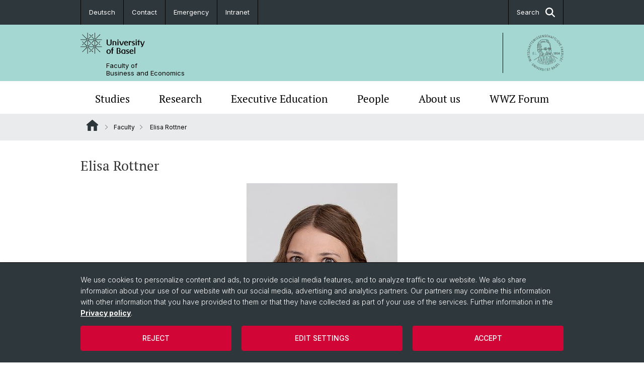

--- FILE ---
content_type: image/svg+xml
request_url: https://wwz.unibas.ch/_assets/6e500ddd845d0c07b07972aee0121511/Logos/Logo_Unibas_DepWiwi_ALL.svg?1768328744
body_size: 22657
content:
<?xml version="1.0" encoding="utf-8"?>
<!-- Generator: Adobe Illustrator 16.0.3, SVG Export Plug-In . SVG Version: 6.00 Build 0)  -->
<!DOCTYPE svg PUBLIC "-//W3C//DTD SVG 1.1//EN" "http://www.w3.org/Graphics/SVG/1.1/DTD/svg11.dtd">
<svg version="1.1" id="UniBasGE_x5F_29_x5F_DepWiwi_x5F_Logo_x5F_DE_x5F_Schwarz_x5F_RGB"
	 xmlns="http://www.w3.org/2000/svg" xmlns:xlink="http://www.w3.org/1999/xlink" x="0px" y="0px" width="83px" height="83px"
	 viewBox="0 0 83 83" enable-background="new 0 0 83 83" xml:space="preserve">
<g>
	<polygon fill="#1D1D1B" points="9.249,57.926 4.633,58.916 4.627,58.903 8.348,56.007 8.091,55.462 2.865,56.502 3.057,56.91 
		7.63,55.98 7.636,55.993 3.975,58.861 4.236,59.419 8.82,58.428 8.827,58.441 5.135,61.332 5.342,61.772 9.493,58.444 	"/>
	
		<rect x="2.084" y="53.327" transform="matrix(0.9509 -0.3096 0.3096 0.9509 -16.3498 4.0763)" fill="#1D1D1B" width="5.172" height="0.459"/>
	<path fill="#1D1D1B" d="M6.44,50.402l-2.445,0.555l-0.191-0.845c-0.22-0.971,0.784-1.044,0.999-1.101
		c0.271-0.069,1.104-0.28,1.242-0.355l-0.097-0.427c-0.192,0.059-0.38,0.138-0.576,0.183c-1.803,0.409-1.876,0.47-1.863,1.208
		l-0.014,0.003c-0.308-0.643-0.75-0.653-1.379-0.51c-0.887,0.201-1.153,0.519-0.933,1.489l0.315,1.391l5.044-1.144L6.44,50.402z
		 M1.773,51.461l-0.208-0.915c-0.119-0.524-0.048-0.827,0.644-0.983c0.845-0.192,1.091,0.083,1.244,0.753l0.165,0.727L1.773,51.461z
		"/>
	<polygon fill="#1D1D1B" points="5.601,45.765 5.551,45.309 0.794,45.831 0.656,44.578 0.272,44.62 0.597,47.582 0.981,47.54 
		0.844,46.287 	"/>
	<path fill="#1D1D1B" d="M1.351,42.76c0.516-0.005,0.824-0.047,1.444-1.047c0.461-0.743,0.664-1.208,1.366-1.206
		c0.594,0.002,0.916,0.297,0.913,0.899c-0.003,0.924-0.598,0.964-1.171,0.962L3.9,42.842c1.01,0.047,1.556-0.402,1.56-1.412
		c0.003-0.903-0.446-1.377-1.37-1.381c-1.002-0.004-1.141,0.647-1.603,1.283c-0.424,0.586-0.448,0.972-1.214,0.97
		c-0.609-0.002-0.801-0.354-0.799-0.913c0.002-0.703,0.39-0.858,1.028-0.87l0.001-0.466c-0.745-0.003-1.412,0.224-1.416,1.298
		C0.085,42.197,0.456,42.764,1.351,42.76z"/>
	<path fill="#1D1D1B" d="M2.896,38.22c1.386,0.17,2.668,0.313,2.856-1.223c0.149-1.215-1.042-1.448-1.412-1.494l-0.06,0.483
		c0.66,0.088,1.16,0.373,1.087,0.963c-0.133,1.081-1.052,0.982-2.417,0.815c-1.365-0.167-2.28-0.294-2.148-1.375
		c0.08-0.654,0.633-0.745,1.201-0.675l0.056-0.455c-0.462-0.057-1.489-0.161-1.641,1.083C0.231,37.878,1.509,38.05,2.896,38.22z"/>
	<polygon fill="#1D1D1B" points="6.205,33.727 3.814,33.128 4.309,31.155 6.699,31.753 6.811,31.309 1.794,30.053 1.682,30.498 
		3.934,31.061 3.439,33.035 1.188,32.471 1.077,32.915 6.094,34.172 	"/>
	<path fill="#1D1D1B" d="M7.358,29.607l-1.117-0.878l0.741-1.887l1.419,0.111l0.175-0.447l-5.403-0.391l-0.199,0.506l4.216,3.412
		L7.358,29.607z M3.53,26.579l0.005-0.013l3.042,0.249L5.93,28.461L3.53,26.579z"/>
	<polygon fill="#1D1D1B" points="9.384,24.943 7.207,23.789 7.958,22.372 7.616,22.19 6.865,23.608 5.156,22.703 5.964,21.177 
		5.622,20.996 4.599,22.927 9.169,25.348 	"/>
	<polygon fill="#1D1D1B" points="7.386,18.901 11.363,21.562 11.618,21.181 7.641,18.52 8.342,17.473 8.02,17.257 6.363,19.734 
		6.685,19.949 	"/>
	<path fill="#1D1D1B" d="M10.048,16.521c0.398,0.328,0.661,0.495,1.779,0.128c0.832-0.271,1.286-0.497,1.821-0.042
		c0.454,0.384,0.509,0.817,0.121,1.275c-0.598,0.705-1.079,0.353-1.516-0.018l-0.306,0.361c0.742,0.686,1.449,0.694,2.103-0.076
		c0.584-0.688,0.545-1.341-0.159-1.938c-0.765-0.649-1.291-0.24-2.052-0.05c-0.702,0.174-0.969,0.456-1.554-0.041
		c-0.464-0.394-0.384-0.787-0.023-1.212c0.454-0.536,0.851-0.405,1.346-0.004l0.301-0.355c-0.568-0.482-1.224-0.738-1.919,0.082
		C9.443,15.275,9.36,15.947,10.048,16.521z"/>
	<polygon fill="#1D1D1B" points="16.989,14.918 14.78,10.746 14.791,10.736 18.59,13.528 19.044,13.133 16.622,8.388 16.281,8.684 
		18.421,12.831 18.41,12.84 14.653,10.097 14.188,10.501 16.389,14.643 16.378,14.652 12.592,11.886 12.224,12.206 16.556,15.294 	
		"/>
	
		<rect x="17.356" y="9.095" transform="matrix(0.5578 0.83 -0.83 0.5578 16.5565 -12.4283)" fill="#1D1D1B" width="5.172" height="0.458"/>
	<path fill="#1D1D1B" d="M22.731,7.636c0.874,0.043,1.378-0.005,1.716,0.61c0.287,0.521,0.184,0.945-0.343,1.235
		c-0.81,0.445-1.134-0.056-1.41-0.558L22.28,9.15c0.449,0.906,1.106,1.166,1.991,0.68c0.792-0.434,0.989-1.057,0.544-1.867
		c-0.482-0.879-1.12-0.685-1.899-0.78c-0.718-0.088-1.068,0.08-1.437-0.592c-0.293-0.534-0.079-0.873,0.411-1.141
		c0.616-0.338,0.94-0.075,1.259,0.477l0.408-0.224c-0.358-0.653-0.88-1.126-1.822-0.609C20.995,5.5,20.678,6.099,21.115,6.88
		C21.37,7.329,21.556,7.579,22.731,7.636z"/>
	<path fill="#1D1D1B" d="M26.874,5.634c0.862,0.146,1.369,0.158,1.632,0.809c0.223,0.552,0.071,0.96-0.487,1.186
		c-0.857,0.346-1.12-0.189-1.333-0.72l-0.438,0.177c0.338,0.953,0.96,1.289,1.897,0.911c0.837-0.338,1.106-0.934,0.761-1.791
		c-0.375-0.93-1.031-0.812-1.794-0.999c-0.703-0.172-1.07-0.047-1.356-0.758c-0.228-0.564,0.025-0.875,0.543-1.084
		c0.651-0.263,0.942,0.037,1.194,0.623l0.432-0.174c-0.279-0.691-0.741-1.223-1.737-0.821c-0.784,0.316-1.169,0.874-0.828,1.701
		C25.558,5.169,25.713,5.439,26.874,5.634z"/>
	<polygon fill="#1D1D1B" points="33.253,6.239 33.15,5.867 31.287,6.382 30.732,4.38 32.465,3.9 32.362,3.528 30.629,4.007 
		30.113,2.143 31.929,1.641 31.826,1.268 29.568,1.893 30.948,6.877 	"/>
	<polygon fill="#1D1D1B" points="35.194,5.841 34.532,1.312 34.544,1.296 37.292,5.535 37.979,5.434 37.231,0.316 36.778,0.383 
		37.433,4.862 37.42,4.878 34.687,0.688 33.992,0.79 34.74,5.907 	"/>
	<path fill="#1D1D1B" d="M41.071,5.008c-0.924,0.014-0.976-0.58-0.985-1.153l-0.473,0.008c-0.028,1.01,0.432,1.547,1.442,1.532
		c0.902-0.014,1.368-0.473,1.354-1.396c-0.016-1.002-0.669-1.129-1.314-1.578c-0.594-0.413-0.981-0.429-0.993-1.195
		C40.094,0.617,40.442,0.418,41,0.41c0.702-0.011,0.865,0.374,0.89,1.011l0.465-0.007c-0.011-0.745-0.25-1.407-1.325-1.391
		c-0.845,0.013-1.405,0.394-1.384,1.29c0.015,0.516,0.063,0.823,1.075,1.424c0.752,0.447,1.22,0.64,1.231,1.342
		C41.961,4.672,41.673,4.999,41.071,5.008z"/>
	<path fill="#1D1D1B" d="M45.496,5.602c1.218,0.126,1.428-1.069,1.466-1.44l-0.484-0.05c-0.076,0.662-0.351,1.166-0.942,1.105
		c-1.083-0.112-1.002-1.033-0.861-2.4c0.141-1.368,0.25-2.286,1.333-2.174c0.655,0.067,0.757,0.618,0.698,1.188l0.456,0.047
		c0.047-0.463,0.132-1.491-1.115-1.62c-1.539-0.159-1.686,1.122-1.83,2.511C44.075,4.159,43.957,5.443,45.496,5.602z"/>
	<polygon fill="#1D1D1B" points="49.32,3.59 51.303,4.046 50.75,6.448 51.197,6.551 52.357,1.51 51.91,1.408 51.39,3.669 
		49.407,3.213 49.928,0.952 49.481,0.848 48.321,5.889 48.768,5.991 	"/>
	<path fill="#1D1D1B" d="M53.764,5.931l1.901,0.705l-0.083,1.421l0.45,0.167l0.287-5.41l-0.511-0.189l-3.329,4.282l0.43,0.16
		L53.764,5.931z M55.862,3.179l0.013,0.004l-0.19,3.047l-1.659-0.615L55.862,3.179z"/>
	<polygon fill="#1D1D1B" points="58.731,6.806 60.164,7.53 60.338,7.185 58.906,6.461 59.779,4.735 61.32,5.514 61.494,5.169 
		59.544,4.183 57.211,8.798 57.62,9.005 	"/>
	<polygon fill="#1D1D1B" points="61.034,10.917 61.419,11.164 64.003,7.136 65.064,7.817 65.273,7.491 62.765,5.882 62.556,6.208 
		63.617,6.888 	"/>
	<polygon fill="#1D1D1B" points="65.219,13.98 65.46,13.678 64.122,12.611 67.105,8.869 66.747,8.583 63.521,12.627 	"/>
	
		<rect x="65.613" y="12.98" transform="matrix(-0.6844 0.7291 -0.7291 -0.6844 124.5068 -27.4724)" fill="#1D1D1B" width="5.172" height="0.458"/>
	<path fill="#1D1D1B" d="M68.773,17.663c0.813,0.917,1.775,0.177,2.054-0.07l-0.323-0.364c-0.503,0.437-1.047,0.622-1.441,0.177
		c-0.723-0.815-0.041-1.439,0.988-2.352c1.029-0.912,1.73-1.515,2.453-0.7c0.437,0.493,0.14,0.968-0.289,1.348l0.304,0.343
		c0.349-0.309,1.106-1.01,0.274-1.948c-1.026-1.157-2-0.313-3.046,0.614C68.702,15.638,67.747,16.505,68.773,17.663z"/>
	<polygon fill="#1D1D1B" points="70.921,20.164 72.952,18.768 74.104,20.445 72.073,21.841 72.333,22.218 76.596,19.29 
		76.336,18.912 74.423,20.226 73.271,18.549 75.184,17.235 74.924,16.857 70.662,19.786 	"/>
	<polygon fill="#1D1D1B" points="74.346,25.868 74.688,25.687 73.786,23.976 75.624,23.008 76.463,24.598 76.805,24.418 
		75.966,22.827 77.677,21.925 78.556,23.592 78.897,23.412 77.806,21.339 73.23,23.751 	"/>
	<polygon fill="#1D1D1B" points="75.929,29.776 78.269,29.002 78.772,30.526 79.14,30.405 78.636,28.881 80.473,28.274 
		81.014,29.914 81.382,29.792 80.696,27.718 75.785,29.341 	"/>
	<path fill="#1D1D1B" d="M76.804,32.612l1.417,0.117l0.42,1.983l-1.245,0.689l0.1,0.469l4.725-2.65l-0.113-0.533l-5.398-0.524
		L76.804,32.612z M81.667,33.03l0.003,0.014l-2.676,1.469l-0.367-1.731L81.667,33.03z"/>
	<polygon fill="#1D1D1B" points="77.695,37.698 80.336,37.475 80.337,37.488 77.854,39.575 77.902,40.146 80.482,37.929 
		83.051,39.653 83.004,39.104 80.487,37.476 80.486,37.462 82.849,37.262 82.81,36.805 77.656,37.241 	"/>
	<path fill="#1D1D1B" d="M79.82,41.987l3.25,0.129l0.019-0.458l-3.586-0.142c-1.332-0.053-1.71,0.634-1.742,1.443
		s0.291,1.524,1.622,1.577l3.586,0.143l0.018-0.458l-3.25-0.129c-0.673-0.026-1.632-0.064-1.59-1.117
		C78.188,41.922,79.147,41.96,79.82,41.987z"/>
	<polygon fill="#1D1D1B" points="77.277,48.283 77.659,48.341 77.919,46.649 82.649,47.375 82.718,46.921 77.606,46.137 	"/>
	<polygon fill="#1D1D1B" points="81.564,51.02 76.914,49.89 76.806,50.336 81.456,51.465 81.159,52.69 81.534,52.781 82.237,49.886 
		81.861,49.794 	"/>
	
		<rect x="80.673" y="56.616" transform="matrix(-0.9375 -0.348 0.348 -0.9375 137.2206 138.3384)" fill="#1D1D1B" width="0.724" height="0.458"/>
	<path fill="#1D1D1B" d="M76.104,52.872l1.134,0.857l-0.707,1.9l-1.42-0.085l-0.167,0.45l5.409,0.292l0.189-0.511l-4.278-3.333
		L76.104,52.872z M79.988,55.829l-0.005,0.014l-3.046-0.193l0.617-1.659L79.988,55.829z"/>
	
		<rect x="81.068" y="55.555" transform="matrix(-0.9374 -0.3482 0.3482 -0.9374 138.3358 136.4334)" fill="#1D1D1B" width="0.724" height="0.459"/>
	<polygon fill="#1D1D1B" points="78.231,60.133 73.975,57.947 73.765,58.355 78.022,60.541 77.446,61.663 77.791,61.839 
		79.151,59.188 78.807,59.012 	"/>
	
		<rect x="73.742" y="62.993" transform="matrix(-0.8314 -0.5557 0.5557 -0.8314 100.3913 156.9789)" fill="#1D1D1B" width="0.544" height="0.53"/>
	
		<rect x="9.49" y="63.727" transform="matrix(-0.5751 -0.8181 0.8181 -0.5751 -36.9891 108.7878)" fill="#1D1D1B" width="0.531" height="0.545"/>
	<path fill="#1D1D1B" d="M15.99,67.222l-2.366,2.23c-0.49,0.462-1.188,1.12-1.911,0.354c-0.722-0.767-0.024-1.425,0.466-1.886
		l2.366-2.23l-0.314-0.333l-2.611,2.461c-0.969,0.914-0.743,1.665-0.188,2.254c0.555,0.589,1.292,0.859,2.262-0.055l2.611-2.461
		L15.99,67.222z"/>
	<polygon fill="#1D1D1B" points="19.593,70.381 16.729,73.886 16.708,73.888 17.958,69.044 17.414,68.6 14.142,72.604 
		14.497,72.895 17.393,69.35 17.413,69.348 16.138,74.236 16.676,74.676 19.948,70.671 	"/>
	
		<rect x="17.583" y="73.709" transform="matrix(0.5518 -0.834 0.834 0.5518 -52.6244 49.9628)" fill="#1D1D1B" width="5.171" height="0.458"/>
	<polygon fill="#1D1D1B" points="25.531,74.068 22.215,77.539 22.203,77.532 23.317,72.877 22.888,72.646 21.705,77.882 
		22.21,78.154 25.922,74.279 	"/>
	<polygon fill="#1D1D1B" points="29.053,75.993 29.198,75.635 27.027,74.757 25.089,79.551 27.307,80.448 27.452,80.089 
		25.659,79.364 26.438,77.439 28.104,78.113 28.249,77.754 26.582,77.08 27.307,75.287 	"/>
	<path fill="#1D1D1B" d="M31.879,76.47l-1.372-0.387l-1.404,4.977l0.441,0.125l0.681-2.413l0.834,0.235
		c0.958,0.271,0.543,1.188,0.49,1.403c-0.069,0.271-0.282,1.104-0.281,1.26l0.42,0.119c0.041-0.197,0.061-0.4,0.115-0.593
		c0.502-1.778,0.484-1.873-0.171-2.214l0.003-0.014c0.711,0.037,0.932-0.348,1.107-0.968C32.99,77.126,32.838,76.741,31.879,76.47z
		 M32.303,77.87c-0.235,0.833-0.594,0.918-1.256,0.732L30.331,78.4l0.514-1.82l0.903,0.255
		C32.264,76.981,32.496,77.188,32.303,77.87z"/>
	<path fill="#1D1D1B" d="M35.911,77.25c-0.834-0.135-1.453,0.142-1.589,1.026c-0.076,0.51-0.083,0.821,0.808,1.59
		c0.662,0.572,1.089,0.845,0.976,1.538c-0.095,0.587-0.437,0.858-1.031,0.761c-0.912-0.148-0.859-0.742-0.767-1.308l-0.466-0.076
		c-0.205,0.99,0.153,1.599,1.15,1.762c0.891,0.145,1.43-0.225,1.578-1.137c0.161-0.99-0.461-1.229-1.017-1.784
		c-0.512-0.511-0.89-0.594-0.767-1.351c0.098-0.601,0.475-0.735,1.027-0.646c0.693,0.112,0.786,0.52,0.698,1.151l0.46,0.075
		C37.091,78.117,36.972,77.422,35.911,77.25z"/>
	
		<rect x="38.662" y="77.709" transform="matrix(-0.9974 -0.0725 0.0725 -0.9974 71.8614 163.1973)" fill="#1D1D1B" width="0.458" height="5.172"/>
	<polygon fill="#1D1D1B" points="43.666,77.784 40.687,77.826 40.692,78.213 41.952,78.195 42.021,82.979 42.479,82.972 
		42.411,78.188 43.671,78.17 	"/>
	
		<rect x="46.532" y="76.247" transform="matrix(-0.9918 0.1278 -0.1278 -0.9918 102.9316 146.6105)" fill="#1D1D1B" width="0.458" height="0.724"/>
	<path fill="#1D1D1B" d="M46.044,77.543l-0.955,5.338l0.455-0.059l0.23-1.401l2.01-0.261l0.587,1.296l0.476-0.062l-2.263-4.921
		L46.044,77.543z M45.859,81.019l0.491-3.01l0.014-0.002l1.25,2.785L45.859,81.019z"/>
	
		<rect x="45.41" y="76.392" transform="matrix(-0.9916 0.129 -0.129 -0.9916 100.7992 146.978)" fill="#1D1D1B" width="0.458" height="0.723"/>
	<polygon fill="#1D1D1B" points="51.828,76.379 48.937,77.1 49.031,77.475 50.253,77.17 51.411,81.813 51.856,81.702 50.699,77.059 
		51.922,76.754 	"/>
	<path fill="#1D1D1B" d="M57.966,76.68l-0.006-0.013c0.521-0.43,0.438-0.863,0.183-1.432c-0.372-0.83-0.886-0.961-1.624-0.63
		l-1.314,0.589l2.115,4.719l1.333-0.598c0.791-0.354,0.988-1,0.607-1.85C58.994,76.871,58.646,76.532,57.966,76.68z M55.782,75.359
		l0.83-0.372c0.333-0.149,0.771-0.33,1.122,0.455c0.241,0.536,0.235,1.033-0.366,1.302l-0.804,0.36L55.782,75.359z M58.247,79.073
		l-0.667,0.299l-0.858-1.915l0.85-0.381c0.719-0.322,1.098,0.191,1.286,0.609C59.167,78.378,58.939,78.763,58.247,79.073z"/>
	<path fill="#1D1D1B" d="M60.006,72.794l1.258,5.275l0.393-0.236l-0.35-1.377l1.739-1.042l1.056,0.954l0.412-0.247l-4.041-3.607
		L60.006,72.794z M62.743,75.146l-1.518,0.909l-0.753-2.956l0.013-0.007L62.743,75.146z"/>
	<path fill="#1D1D1B" d="M65.302,71.972c-0.723,0.024-1.042,0.244-1.511-0.363c-0.372-0.482-0.212-0.85,0.23-1.191
		c0.556-0.428,0.917-0.219,1.317,0.277l0.369-0.285c-0.455-0.59-1.043-0.977-1.894-0.32c-0.669,0.517-0.889,1.157-0.336,1.861
		c0.321,0.404,0.543,0.621,1.713,0.496c0.87-0.092,1.36-0.218,1.79,0.337c0.363,0.471,0.328,0.905-0.148,1.273
		c-0.731,0.565-1.128,0.121-1.479-0.333l-0.374,0.289c0.583,0.826,1.273,0.981,2.072,0.364c0.714-0.552,0.813-1.198,0.249-1.929
		C66.686,71.655,66.086,71.945,65.302,71.972z"/>
	<polygon fill="#1D1D1B" points="69.709,71.481 68.268,69.985 69.562,68.738 69.293,68.459 67.999,69.707 66.657,68.315 
		68.013,67.008 67.745,66.729 66.059,68.355 69.648,72.078 71.37,70.417 71.102,70.139 	"/>
	<polygon fill="#1D1D1B" points="72.652,68.419 69.001,65.327 68.705,65.677 72.651,69.02 74.054,67.363 73.759,67.113 	"/>
	<polygon fill="#1D1D1B" points="15.008,40.441 15.008,40.054 12.666,40.054 12.666,45.226 15.058,45.226 15.058,44.839 
		13.125,44.839 13.125,42.762 14.922,42.762 14.922,42.375 13.125,42.375 13.125,40.441 	"/>
	<rect x="15.839" y="44.681" fill="#1D1D1B" width="0.53" height="0.544"/>
	<polygon fill="#1D1D1B" points="18.073,40.054 18.073,45.226 20.243,45.226 20.243,44.839 18.531,44.839 18.531,40.054 	"/>
	<rect x="21.053" y="44.681" fill="#1D1D1B" width="0.53" height="0.544"/>
	<path fill="#1D1D1B" d="M61.888,45.226v-4.992h-0.401c-0.25,0.308-0.573,0.551-0.902,0.781v0.494
		c0.315-0.208,0.602-0.444,0.874-0.702v4.419H61.888z"/>
	<path fill="#1D1D1B" d="M63.485,43.872c0,0.652,0.172,1.433,1.304,1.433s1.303-0.781,1.303-1.433c0-0.609-0.107-1.11-0.788-1.261
		v-0.014c0.623-0.129,0.738-0.63,0.738-1.196c0-0.458-0.036-1.247-1.253-1.247c-1.218,0-1.253,0.788-1.253,1.247
		c0,0.566,0.115,1.067,0.723,1.196l0.014,0.014C63.592,42.762,63.485,43.263,63.485,43.872z M63.994,41.465
		c0-0.587,0.157-0.967,0.795-0.967c0.637,0,0.795,0.379,0.795,0.967c0,0.573-0.193,0.981-0.795,0.981S63.994,42.038,63.994,41.465z
		 M64.789,42.79c0.788,0,0.845,0.602,0.845,1.139c0,0.58-0.201,1.031-0.845,1.031s-0.845-0.451-0.845-1.031
		C63.943,43.392,64,42.79,64.789,42.79z"/>
	<path fill="#1D1D1B" d="M68.721,40.541c0.501,0,0.702,0.308,0.73,0.802h0.458c-0.014-0.781-0.387-1.189-1.16-1.189
		c-1.103,0-1.332,0.602-1.332,1.813V43.6c0,0.996,0.115,1.705,1.332,1.705c1.096,0,1.21-0.838,1.21-1.812
		c0-0.15,0.079-1.411-1.117-1.411c-0.437,0-0.795,0.179-0.981,0.544l-0.014,0.007v-0.437C67.847,41.437,67.861,40.541,68.721,40.541
		z M68.728,42.468c0.587,0,0.773,0.38,0.773,1.153c0,0.594-0.036,1.296-0.809,1.296c-0.945,0-0.845-1.21-0.845-1.253
		C67.847,42.812,68.205,42.468,68.728,42.468z"/>
	<path fill="#1D1D1B" d="M73.412,45.226v-1.247H74v-0.387h-0.587v-3.359h-0.681l-1.54,3.331v0.415h1.791v1.247H73.412z
		 M71.578,43.592l1.39-2.929h0.014v2.929H71.578z"/>
	<path fill="#1D1D1B" d="M31.476,23.917l-0.143,0.233c-0.978,1.604-2.455,4.027-5.384,5.993c-0.102,0.068-0.129,0.206-0.061,0.308
		c0.043,0.064,0.113,0.098,0.185,0.098c0.042,0,0.085-0.012,0.124-0.038c3.01-2.021,4.518-4.494,5.516-6.131l0.142-0.232
		c0.064-0.104,0.031-0.241-0.073-0.305S31.54,23.812,31.476,23.917z"/>
	<path fill="#1D1D1B" d="M40.558,29.188c-0.605,0.147-1.554,0.9-2.391,1.564c-0.191,0.152-0.375,0.297-0.543,0.427
		c-0.097,0.075-0.116,0.214-0.041,0.311c0.044,0.057,0.11,0.087,0.176,0.087c0.047,0,0.095-0.015,0.135-0.046
		c0.17-0.131,0.355-0.278,0.549-0.431c0.761-0.604,1.709-1.356,2.22-1.48c0.723-0.176,1.476-0.068,2.273,0.045
		c0.634,0.091,1.288,0.184,1.902,0.122c0.242,0,0.404-0.024,0.696-0.103c0.119-0.032,0.188-0.154,0.156-0.272
		c-0.032-0.119-0.155-0.188-0.272-0.157c-0.254,0.069-0.379,0.087-0.603,0.088c-0.582,0.059-1.182-0.027-1.817-0.118
		C42.195,29.111,41.364,28.992,40.558,29.188z"/>
	<path fill="#1D1D1B" d="M29.416,39.056c0.024,0.009,0.049,0.013,0.074,0.013c0.091,0,0.177-0.057,0.209-0.148
		c0.311-0.875-0.521-2.309-0.703-2.471c-0.173-0.155-0.382-0.305-0.625-0.236c-0.248,0.07-0.425,0.341-0.593,0.905
		c-0.182,0.611-0.262,0.651-0.648,0.842c-0.033,0.017-0.073,0.037-0.11,0.056c-0.11-0.375-0.171-0.772-0.171-1.157
		c0-0.123-0.099-0.222-0.222-0.222s-0.222,0.1-0.222,0.222c0,1.645,0.919,3.399,2.457,3.486c0.004,0,0.009,0,0.013,0
		c0.117,0,0.214-0.091,0.221-0.209c0.007-0.123-0.086-0.227-0.209-0.234c-0.781-0.044-1.378-0.664-1.718-1.464
		c0.056-0.028,0.109-0.055,0.158-0.079c0.476-0.235,0.651-0.355,0.877-1.114c0.167-0.564,0.287-0.604,0.287-0.604
		c0.008,0.002,0.054,0,0.207,0.138c0.158,0.159,0.799,1.386,0.583,1.994C29.24,38.889,29.3,39.016,29.416,39.056z"/>
	<path fill="#1D1D1B" d="M47.868,40.153c0.078,0.094,0.218,0.107,0.313,0.029c0.094-0.079,0.107-0.218,0.029-0.313
		c-0.406-0.49-1.501-0.776-2.057-0.539c-0.204,0.088-0.342,0.257-0.388,0.477c-0.066,0.317,0.067,0.683,0.367,1.001
		c0.043,0.047,0.103,0.07,0.162,0.07c0.055,0,0.109-0.02,0.152-0.06c0.089-0.084,0.094-0.225,0.01-0.314
		c-0.23-0.246-0.283-0.475-0.256-0.607c0.016-0.078,0.058-0.129,0.128-0.16C46.707,39.576,47.585,39.812,47.868,40.153z"/>
	<path fill="#1D1D1B" d="M52.111,46.252c0.021,0.006,0.041,0.009,0.062,0.009c0.097,0,0.186-0.063,0.213-0.161
		c0.371-1.292,0.446-2.111-0.175-3.008c-0.381-0.55-0.898-0.787-1.354-0.996c-0.427-0.196-0.796-0.364-1.018-0.749
		c-0.062-0.106-0.197-0.143-0.304-0.081c-0.106,0.061-0.142,0.197-0.081,0.303c0.292,0.506,0.763,0.722,1.217,0.93
		c0.443,0.203,0.862,0.395,1.174,0.845c0.477,0.688,0.501,1.279,0.113,2.633C51.925,46.096,51.993,46.219,52.111,46.252z"/>
	<path fill="#1D1D1B" d="M46.977,41.349c-0.115-0.042-0.243,0.017-0.285,0.132c-0.59,1.605-0.557,3.68-0.262,5.023
		c0.023,0.104,0.115,0.174,0.217,0.174c0.016,0,0.032-0.002,0.048-0.005c0.12-0.026,0.196-0.145,0.169-0.265
		c-0.272-1.239-0.312-3.262,0.244-4.775C47.151,41.519,47.092,41.391,46.977,41.349z"/>
	<path fill="#1D1D1B" d="M50.862,46.071c0.032,0.016,0.066,0.023,0.099,0.023c0.082,0,0.16-0.045,0.199-0.123
		c0.794-1.589,0.127-2.506-0.572-2.996c-0.1-0.07-0.239-0.045-0.309,0.055c-0.071,0.1-0.046,0.239,0.054,0.309
		c0.82,0.574,0.961,1.37,0.43,2.433C50.708,45.883,50.752,46.016,50.862,46.071z"/>
	<path fill="#1D1D1B" d="M52.959,46.302c0.04,0.029,0.085,0.043,0.131,0.043c0.068,0,0.136-0.032,0.179-0.091
		c0.5-0.682,0.796-2.473,0.209-3.401c-0.4-0.566-0.762-0.748-1.22-0.977c-0.229-0.115-0.489-0.245-0.801-0.448
		c-0.103-0.067-0.24-0.038-0.307,0.064c-0.067,0.103-0.038,0.24,0.064,0.307c0.334,0.218,0.605,0.354,0.845,0.474
		c0.434,0.217,0.72,0.361,1.05,0.827c0.473,0.75,0.211,2.333-0.199,2.892C52.839,46.09,52.861,46.229,52.959,46.302z"/>
	<path fill="#1D1D1B" d="M48.195,42.004c-0.04-0.116-0.166-0.178-0.282-0.139c-0.116,0.039-0.178,0.166-0.139,0.281
		c0.297,0.875,0.07,3.163-0.391,3.949c-0.062,0.106-0.027,0.242,0.079,0.304c0.035,0.021,0.074,0.031,0.112,0.031
		c0.076,0,0.15-0.039,0.191-0.109C48.294,45.423,48.534,43.002,48.195,42.004z"/>
	<path fill="#1D1D1B" d="M45.157,47.013c0.028,0,0.057-0.005,0.085-0.017c0.113-0.047,0.167-0.176,0.121-0.29
		c-0.274-0.666-0.388-3.199,0.344-4.382c0.064-0.104,0.032-0.241-0.072-0.306s-0.241-0.032-0.306,0.072
		c-0.814,1.317-0.685,4.038-0.377,4.786C44.988,46.961,45.07,47.013,45.157,47.013z"/>
	<path fill="#1D1D1B" d="M43.57,42.958l0.118-0.092c0.097-0.075,0.114-0.215,0.039-0.312c-0.075-0.096-0.215-0.114-0.312-0.038
		l-0.118,0.092c-0.875,0.682-1.507,1.175-1.739,2.311c-0.115,0.866-0.15,2.123,0.862,3.039c0.042,0.039,0.096,0.058,0.149,0.058
		c0.061,0,0.121-0.025,0.165-0.073c0.083-0.091,0.075-0.231-0.016-0.313c-0.662-0.599-0.883-1.417-0.722-2.636
		C42.192,44.032,42.74,43.604,43.57,42.958z"/>
	<path fill="#1D1D1B" d="M43.984,43.515c-0.103-0.067-0.24-0.038-0.307,0.065c-0.96,1.469-0.647,2.484-0.102,3.758
		c0.036,0.084,0.118,0.135,0.204,0.135c0.029,0,0.059-0.006,0.087-0.018c0.113-0.048,0.165-0.179,0.117-0.292
		c-0.506-1.182-0.776-2.053,0.065-3.34C44.116,43.719,44.087,43.582,43.984,43.515z"/>
	<path fill="#1D1D1B" d="M42.096,10.955c-0.004,0-0.008-0.002-0.012-0.003c-0.003-0.001-0.007,0-0.01,0
		c-0.437-0.067-0.877-0.142-1.312-0.217c-1.669-0.29-3.396-0.59-4.863-0.308c-0.126,0.024-0.258,0.049-0.396,0.074
		c-1.192,0.222-2.825,0.525-3.943,1.302c-0.515,0.357-1.001,0.834-1.47,1.296c-0.419,0.412-0.815,0.801-1.157,1.022
		c-2.318,1.502-3.516,3.398-4.464,5.223c-0.724,1.392-0.772,2.828-0.823,4.347c-0.035,1.027-0.071,2.089-0.327,3.169
		c-0.763,1.979-0.403,3.383-0.085,4.622c0.217,0.847,0.422,1.648,0.262,2.558c-0.746,1.454-0.61,2.874,0.419,4.236
		c0.257,0.278,0.538,0.557,0.834,0.852c0.677,0.674,1.377,1.372,1.924,2.168c0.486,0.735,0.932,1.2,1.46,1.517
		c0.376,0.184,0.794,0.347,1.243,0.347c0.321,0,0.657-0.083,1.004-0.302c0.462-0.294,1.085-1.236,0.68-2.066
		c-0.054-0.11-0.187-0.156-0.297-0.102s-0.156,0.187-0.102,0.297c0.301,0.617-0.256,1.33-0.518,1.497
		c-0.527,0.333-1.036,0.314-1.797-0.059c-0.453-0.272-0.855-0.695-1.305-1.375c-0.572-0.834-1.319-1.578-1.979-2.234
		c-0.294-0.292-0.571-0.568-0.808-0.822c-0.92-1.219-1.037-2.45-0.359-3.763c0.587-0.71,1.288-1.077,2.091-1.064
		c1.186,0.005,2.372,0.826,3.021,1.636c0.077,0.096,0.216,0.111,0.312,0.035c0.096-0.077,0.111-0.216,0.035-0.313
		c-0.345-0.43-0.857-0.897-1.468-1.248c1.064-0.301,1.711-0.69,2.469-1.447c0.086-0.086,0.086-0.227,0-0.314
		c-0.087-0.086-0.228-0.086-0.314,0c-0.815,0.815-1.463,1.156-2.773,1.461c0,0-0.001,0-0.001,0.001
		c-0.402-0.157-0.833-0.253-1.278-0.255c-0.005,0-0.01,0-0.015,0c-0.739,0-1.401,0.262-1.98,0.773
		c0.021-0.744-0.15-1.417-0.33-2.122c-0.113-0.439-0.226-0.884-0.294-1.358c1.482-0.107,2.855-1.759,3.868-2.983
		c0.157-0.189,0.304-0.366,0.442-0.526c0.309-0.375,0.606-0.771,0.893-1.152c0.891-1.187,1.733-2.308,2.902-2.83
		c0.112-0.05,0.162-0.181,0.112-0.293c-0.05-0.112-0.181-0.162-0.293-0.112c-1.274,0.568-2.149,1.734-3.076,2.969
		c-0.284,0.378-0.577,0.769-0.877,1.132c-0.137,0.158-0.285,0.337-0.444,0.529c-0.912,1.101-2.273,2.74-3.574,2.824
		c-0.043-0.6,0.005-1.254,0.226-2.006c0.274-0.04,0.572-0.151,0.909-0.347c0.931-0.542,1.793-1.661,2.554-2.649
		c0.181-0.236,0.354-0.46,0.518-0.663c0.115-0.143,0.223-0.288,0.334-0.437c0.619-0.83,1.321-1.771,3.783-2.823
		c0.113-0.048,0.166-0.179,0.117-0.292s-0.179-0.165-0.291-0.117c-2.572,1.099-3.312,2.091-3.965,2.966
		c-0.107,0.144-0.212,0.285-0.324,0.423c-0.166,0.205-0.341,0.433-0.525,0.671c-0.736,0.956-1.57,2.039-2.425,2.536
		c-0.191,0.111-0.362,0.188-0.521,0.239c0.009-0.024,0.016-0.048,0.026-0.073c0.001-0.004,0.001-0.009,0.002-0.013
		c0.002-0.005,0.005-0.01,0.007-0.016c0.002-0.01,0.004-0.019,0.006-0.029c0.006-0.012,0.013-0.022,0.017-0.035
		c0.411-1.407,1.115-2.464,1.329-2.723c0.18-0.215,0.369-0.451,0.566-0.698c0.775-0.97,1.654-2.07,2.685-2.749
		c0.102-0.067,0.131-0.205,0.063-0.307c-0.067-0.103-0.205-0.131-0.307-0.063c-1.089,0.717-1.992,1.846-2.787,2.842
		c-0.196,0.244-0.382,0.478-0.561,0.691c-0.161,0.196-0.4,0.556-0.647,1.02c-0.136-1.478,0.694-2.768,1.2-3.403
		c0.249-0.29,0.484-0.599,0.711-0.897c0.681-0.893,1.324-1.735,2.167-1.901c0.121-0.024,0.199-0.141,0.175-0.261
		c-0.024-0.121-0.142-0.198-0.261-0.175c-1.008,0.198-1.701,1.106-2.435,2.067c-0.224,0.294-0.455,0.597-0.7,0.884
		c-0.25,0.313-0.568,0.77-0.83,1.326c0.068-1.049,0.224-2.054,0.723-3.013c0.92-1.771,2.08-3.609,4.312-5.055
		c0.378-0.246,0.79-0.65,1.226-1.078c0.457-0.449,0.928-0.912,1.412-1.248c1.041-0.722,2.619-1.016,3.772-1.23
		c0.138-0.026,0.271-0.051,0.397-0.075c1.387-0.267,3.073,0.026,4.704,0.31c0.437,0.076,0.88,0.151,1.321,0.218
		c0.364,0.083,0.884,0.448,1.147,0.978c0.631,1.272,0.607,3.019-0.067,4.917c-0.041,0.116,0.019,0.243,0.135,0.284
		c0.025,0.008,0.05,0.013,0.074,0.013c0.091,0,0.177-0.057,0.209-0.147c0.715-2.013,0.731-3.883,0.046-5.264
		c-0.122-0.247-0.29-0.463-0.476-0.644c0.19,0.019,0.381,0.038,0.567,0.048c0.138,0.008,0.29,0.021,0.449,0.04
		c0.363,0.086,0.876,0.45,1.137,0.975c0.622,1.253,0.584,3.375-0.092,5.28c-0.041,0.115,0.02,0.242,0.135,0.283
		c0.024,0.009,0.049,0.013,0.074,0.013c0.091,0,0.177-0.057,0.209-0.148c0.715-2.011,0.743-4.272,0.071-5.626
		c-0.109-0.22-0.255-0.413-0.417-0.581c1.062,0.247,2.199,0.688,2.819,1.367c1.128,1.236,1.457,2.703,0.858,3.827
		c0,0.002-0.002,0.004-0.003,0.006c-0.036,0.062-0.307,0.489-0.525,0.833c-0.398,0.627-0.491,0.775-0.519,0.826v0l0,0
		c-0.008,0.015-0.011,0.021-0.014,0.03c-0.004,0.01-0.003,0.021-0.006,0.032s-0.005,0.021-0.006,0.033
		c-0.001,0.017,0.001,0.034,0.004,0.05c0.002,0.01,0.002,0.02,0.005,0.029c0.006,0.02,0.017,0.037,0.028,0.055
		c0.004,0.005,0.005,0.012,0.009,0.017c0.016,0.021,0.036,0.038,0.059,0.052c0.001,0.001,0.002,0.001,0.004,0.001
		c0.001,0,0.001,0.002,0.003,0.002c2.272,1.266,2.808,2.959,3.429,4.92c0.149,0.469,0.302,0.955,0.485,1.453
		c0.436,1.187,1.418,2.655,1.464,2.723c0.136,0.187,0.224,0.413,0.28,0.658c-1.102-0.688-2.101-0.338-3.154,0.033
		c-0.646,0.228-1.313,0.463-2.1,0.527c-0.1,0.008-0.183,0.083-0.201,0.181c-0.007,0.04-0.161,0.909,0.036,2.124
		c-0.33-0.159-0.677-0.155-0.95-0.151l-0.15,0.002c-0.667,0.064-1.301,0.397-1.793,0.926c-0.33-0.767-1.06-1.309-2.065-1.512
		c-1.456-0.292-3.054,0.184-3.72,1.108c-0.301,0.417-0.468,0.822-0.512,1.225c-1.697-0.053-3.135-0.038-4.651-0.021
		c-0.687,0.007-1.396,0.015-2.156,0.017c0.152-0.437,0.309-0.872,0.475-1.293c0.124-0.225,0.224-0.46,0.292-0.703
		c0.004-0.009,0.007-0.018,0.011-0.026c0.008-0.018,0.009-0.037,0.012-0.056c0.004-0.015,0.009-0.029,0.013-0.044
		c0.028-0.119-0.046-0.239-0.166-0.267c-0.119-0.027-0.239,0.046-0.267,0.166c-0.006,0.026-0.015,0.052-0.022,0.078
		c-0.095,0.216-0.187,0.438-0.276,0.663c-0.528,0.933-1.526,1.678-2.159,1.981c-0.111,0.053-0.158,0.185-0.105,0.296
		c0.038,0.08,0.118,0.126,0.201,0.126c0.032,0,0.065-0.007,0.095-0.022c0.428-0.205,0.982-0.575,1.482-1.058
		c-0.098,0.282-0.195,0.563-0.29,0.843c-0.394,1.158-0.766,2.251-1.171,2.951c-0.062,0.106-0.025,0.242,0.081,0.304
		c0.035,0.021,0.074,0.03,0.111,0.03c0.077,0,0.151-0.04,0.192-0.11c0.362-0.625,0.69-1.522,1.026-2.499
		c0.07,0.335,0.125,0.67,0.168,1.006c0.028,0.53-0.248,1.078-0.598,1.769c-0.175,0.346-0.374,0.739-0.562,1.184
		c-0.048,0.113,0.005,0.243,0.118,0.291c0.028,0.012,0.057,0.017,0.086,0.017c0.087,0,0.169-0.051,0.205-0.136
		c0.182-0.431,0.377-0.815,0.549-1.155c0.111-0.219,0.214-0.424,0.305-0.623c0.023,1.064-0.09,2.089-0.347,2.996
		c-0.033,0.118,0.035,0.241,0.153,0.274c0.02,0.006,0.041,0.009,0.061,0.009c0.097,0,0.186-0.064,0.213-0.162
		c0.377-1.334,0.46-2.906,0.26-4.491c0-0.009,0-0.018,0-0.027c0-0.005-0.004-0.01-0.004-0.016c-0.075-0.578-0.186-1.156-0.336-1.726
		c0.014-0.042,0.028-0.083,0.042-0.124c0.82-0.001,1.58-0.009,2.314-0.017c1.517-0.016,2.955-0.031,4.65,0.021
		c0,0.006,0,0.011,0.001,0.017l0,0c0,0,0,0.001,0,0.001c0.001,0.007,0.001,0.014,0.002,0.021c0,0.001,0,0.001,0,0.002
		c0.037,0.688,0.455,1.259,1.182,1.609c0.517,0.249,1.145,0.369,1.783,0.369c0.93,0,1.881-0.256,2.542-0.74
		c0.698-0.513,1.015-1.214,0.928-2.032c0.24-0.313,0.805-0.913,1.67-0.997l0.136-0.001c0.462-0.008,0.938-0.014,1.253,0.688
		c0.001,0.043,0.001,0.085,0.004,0.13c0.023,0.301,0.093,0.612,0.194,0.908c0,0.014-0.003,0.028,0,0.042
		c0.116,0.623,0.392,1.408,0.684,2.24c0.205,0.585,0.417,1.189,0.562,1.714c0.398,1.445,0.267,2.077-1.266,2.743
		c-0.112,0.049-0.164,0.18-0.115,0.292c0.036,0.083,0.118,0.134,0.204,0.134c0.029,0,0.06-0.006,0.088-0.019
		c1.825-0.793,1.943-1.723,1.518-3.268c-0.148-0.54-0.363-1.151-0.571-1.743c-0.144-0.41-0.29-0.825-0.412-1.214
		c0.533,0.371,1.276,0.59,2.087,0.59c0.862,0,1.671-0.237,2.272-0.664c0.038-0.025,0.086-0.057,0.141-0.096
		c0.728,1.205,0.402,3.24,0.111,5.048c-0.178,1.103-0.346,2.145-0.271,2.934c0.011,0.115,0.108,0.201,0.221,0.201
		c0.007,0,0.014,0,0.021-0.001c0.122-0.012,0.211-0.12,0.2-0.242c-0.06-0.63,0.053-1.469,0.195-2.375
		c0.216,0.183,0.539,0.518,0.791,1.042c0.21,0.438,0.225,0.667,0.239,0.888c0.014,0.228,0.029,0.463,0.252,0.823
		c0.254,0.41,0.537,0.571,0.81,0.728c0.293,0.167,0.569,0.326,0.878,0.809c0.325,0.509,0.333,0.821,0.341,1.152
		c0.008,0.307,0.016,0.625,0.285,1.029c0.287,0.432,0.606,0.748,0.889,1.026c0.437,0.431,0.813,0.803,0.956,1.478
		c0.099,0.464,0.072,0.79,0.046,1.104c-0.038,0.466-0.074,0.907,0.328,1.594c0.305,0.521,0.645,0.802,0.975,1.073
		c0.364,0.3,0.708,0.585,0.98,1.206c0.233,0.535,0.173,0.835,0.108,1.155c-0.074,0.368-0.15,0.748,0.246,1.343
		c0.107,0.161,0.219,0.324,0.333,0.49c0.978,1.423,2.085,3.036,1.286,5.209c-0.042,0.115,0.017,0.242,0.132,0.285
		c0.025,0.009,0.051,0.014,0.076,0.014c0.09,0,0.176-0.056,0.208-0.146c0.879-2.389-0.298-4.102-1.336-5.614
		c-0.113-0.164-0.224-0.325-0.33-0.485c-0.294-0.442-0.247-0.68-0.18-1.01c0.068-0.337,0.152-0.757-0.137-1.42
		c-0.314-0.719-0.716-1.05-1.105-1.371c-0.313-0.258-0.608-0.502-0.874-0.955c-0.332-0.566-0.305-0.888-0.269-1.333
		c0.002-0.022,0.003-0.045,0.005-0.067c1.725,0.551,6.308,2.213,8.846,5.012c0.044,0.048,0.104,0.073,0.165,0.073
		c0.053,0,0.106-0.019,0.149-0.058c0.091-0.082,0.098-0.223,0.016-0.313c-2.669-2.943-7.495-4.651-9.155-5.173
		c-0.002-0.205-0.022-0.435-0.08-0.706c-0.17-0.805-0.611-1.241-1.078-1.702c-0.28-0.277-0.57-0.563-0.832-0.956
		c-0.198-0.298-0.204-0.518-0.21-0.795c-0.009-0.341-0.02-0.766-0.411-1.379c-0.367-0.576-0.72-0.778-1.031-0.956
		c-0.256-0.146-0.459-0.262-0.653-0.576c-0.165-0.266-0.174-0.413-0.187-0.617c-0.015-0.239-0.034-0.537-0.281-1.053
		c-0.375-0.782-0.897-1.201-1.111-1.349c0.306-1.896,0.636-4.021-0.212-5.351c0.311-0.303,0.633-0.775,0.633-1.46l0.002-0.057
		c0.032-0.778-0.258-1.379-0.862-1.796c0.167-0.923,0.26-2.157-0.314-2.95c-0.006-0.009-0.36-0.539-0.733-1.206
		c0.001-0.003,0.004-0.007,0.005-0.011c0.375-0.74,0.48-1.583,0.296-2.377c-0.156-0.672-0.247-1.195-0.334-1.7
		c-0.095-0.544-0.184-1.059-0.346-1.727c-0.198-0.818-1.102-2.728-2.493-3.073c-0.396-0.098-0.786-0.061-1.168,0.11
		c0.289-0.455,0.361-0.573,0.385-0.617l0,0c0.689-1.294,0.336-2.956-0.922-4.334c-0.979-1.073-2.943-1.552-4.182-1.701
		c-0.005-0.001-0.011-0.004-0.017-0.005c-0.008-0.001-0.016,0-0.023,0c-0.171-0.02-0.329-0.034-0.466-0.042
		C43.162,11.103,42.631,11.036,42.096,10.955z M44.226,34.557c-0.978,0.717-2.75,0.868-3.869,0.329
		c-0.411-0.198-0.907-0.576-0.934-1.252c0-0.004-0.002-0.007-0.002-0.011s0.001-0.007,0-0.011c-0.008-0.056-0.013-0.111-0.014-0.167
		c0-0.006,0.004-0.012,0.004-0.019c0-0.007-0.002-0.013-0.003-0.02c0-0.105,0.01-0.212,0.032-0.319
		c0.288-0.25,0.895-0.467,1.444-0.61c-0.072,0.286-0.032,0.601,0.127,0.885c0.058,0.103,0.127,0.191,0.202,0.268
		c-0.221-0.013-0.422-0.035-0.555-0.049c-0.063-0.007-0.112-0.012-0.141-0.014c-0.122-0.008-0.229,0.083-0.238,0.205
		c-0.009,0.123,0.083,0.229,0.206,0.238c0.026,0.002,0.069,0.006,0.125,0.013c0.208,0.023,0.575,0.063,0.945,0.063
		c0.147,0,0.295-0.006,0.434-0.023c0.419-0.004,1.446-0.2,1.661-0.269c0.117-0.038,0.181-0.163,0.144-0.279
		c-0.037-0.117-0.162-0.181-0.279-0.144c-0.095,0.03-0.471,0.108-0.843,0.169c0.057-0.062,0.108-0.129,0.151-0.203
		c0.101-0.175,0.22-0.499,0.104-0.92c0.278,0.099,0.573,0.264,0.846,0.537c0.087,0.087,0.228,0.087,0.314,0
		c0.086-0.087,0.086-0.228,0-0.314c-0.895-0.896-1.991-0.825-2.285-0.783c-0.282,0.013-1.315,0.204-2.073,0.546
		c0.037-0.059,0.076-0.118,0.12-0.178c0.561-0.779,1.997-1.188,3.271-0.933c0.582,0.117,1.593,0.476,1.85,1.562
		C45.092,33.72,44.633,34.258,44.226,34.557z M42.401,32.296c0.201,0.375,0.133,0.651,0.036,0.818
		c-0.132,0.228-0.364,0.347-0.524,0.347c-0.013,0-0.026,0.001-0.039,0.003c-0.158,0.028-0.354-0.103-0.476-0.319
		c-0.12-0.213-0.167-0.525,0.027-0.79c0.173-0.032,0.32-0.053,0.416-0.058C41.943,32.284,42.147,32.267,42.401,32.296z
		 M51.451,34.678c-0.969,0-1.819-0.334-2.225-0.875c-0.167-0.352-0.274-0.754-0.305-1.136c-0.039-0.501,0.099-0.925,0.408-1.259
		c0.468-0.506,1.351-0.809,2.361-0.809c0.515,0,1.022,0.081,1.431,0.227c0.136,0.049,0.254,0.103,0.363,0.16
		c-0.043,0.209-0.087,0.39-0.12,0.526c-0.047,0.196-0.068,0.285-0.072,0.345c-0.003,0.043-0.009,0.094-0.015,0.152
		c0,0.002,0,0.005-0.001,0.008c-0.251-0.198-0.519-0.358-0.792-0.466c-0.637-0.251-1.442-0.091-1.759-0.011
		c-0.632,0.161-1.081,0.417-1.55,0.886c-0.087,0.086-0.087,0.227,0,0.314c0.043,0.043,0.1,0.065,0.157,0.065
		c0.057,0,0.114-0.021,0.157-0.065c0.337-0.337,0.653-0.542,1.059-0.683c-0.044,0.329,0.021,0.694,0.193,0.973
		c0.031,0.051,0.067,0.097,0.104,0.14c-0.285-0.009-0.525-0.028-0.646-0.053c-0.12-0.025-0.238,0.052-0.263,0.172
		s0.052,0.238,0.172,0.263c0.162,0.034,0.659,0.067,1.199,0.067c0.66,0,1.384-0.049,1.641-0.208
		c0.104-0.064,0.137-0.201,0.073-0.306c-0.064-0.104-0.201-0.137-0.306-0.072c-0.066,0.041-0.214,0.071-0.404,0.094
		c0.048-0.06,0.092-0.124,0.128-0.196c0.133-0.268,0.154-0.585,0.074-0.877c0.253,0.126,0.5,0.302,0.725,0.518
		c-0.006,0.429,0.062,0.948,0.373,1.424c-0.047,0.034-0.094,0.066-0.138,0.095C52.94,34.469,52.222,34.678,51.451,34.678z
		 M51.956,31.897c0.179,0.235,0.214,0.579,0.086,0.836c-0.071,0.143-0.22,0.314-0.522,0.314c-0.163,0-0.297-0.085-0.401-0.251
		c-0.152-0.247-0.184-0.617-0.083-0.871c0.328-0.065,0.642-0.08,0.91-0.049C51.95,31.884,51.951,31.892,51.956,31.897z M54.4,32.542
		c-0.001,0.031-0.002,0.056-0.002,0.076c0,0.479-0.199,0.827-0.446,1.085c-0.345-0.579-0.273-1.26-0.232-1.646
		c0.007-0.063,0.013-0.118,0.017-0.168c0.003-0.032,0.034-0.16,0.061-0.273c0.025-0.105,0.055-0.23,0.086-0.369
		C54.435,31.718,54.411,32.288,54.4,32.542z M53.272,30.409c-0.455-0.164-1.016-0.254-1.581-0.254c-1.148,0-2.128,0.347-2.687,0.951
		c-0.161,0.174-0.284,0.367-0.372,0.575c-0.169-0.917-0.124-1.656-0.089-1.97c0.77-0.087,1.439-0.323,2.034-0.534
		c1.12-0.395,2.004-0.707,3.036,0.109c0.013,0.011,0.029,0.015,0.044,0.022c0.017,0.413-0.026,0.842-0.088,1.226
		C53.474,30.491,53.378,30.447,53.272,30.409z M49.955,18.152c1.116,0.277,1.976,1.953,2.169,2.746
		c0.158,0.654,0.247,1.161,0.34,1.698c0.089,0.512,0.181,1.041,0.34,1.725c0.138,0.593,0.088,1.218-0.135,1.792
		c-0.158-0.308-0.304-0.625-0.413-0.92c-0.179-0.489-0.331-0.969-0.478-1.434c-0.626-1.979-1.175-3.696-3.391-5.028
		C48.908,18.219,49.435,18.022,49.955,18.152z"/>
	<path fill="#1D1D1B" d="M29.661,18.954c0.021,0,0.042-0.003,0.063-0.009c1.296-0.382,1.459-0.366,3.013-0.211l0.12,0.012
		c0.122,0.012,0.23-0.078,0.243-0.199c0.012-0.122-0.077-0.231-0.199-0.243l-0.12-0.012c-1.563-0.155-1.803-0.179-3.182,0.228
		c-0.118,0.035-0.185,0.158-0.15,0.276C29.477,18.892,29.565,18.954,29.661,18.954z"/>
	<path fill="#1D1D1B" d="M46.354,18.583c0.033,0.017,0.067,0.025,0.102,0.025c0.081,0,0.158-0.044,0.198-0.121
		c0.895-1.743,1.083-2.322,0.877-4.011c-0.015-0.122-0.124-0.208-0.247-0.193c-0.122,0.015-0.208,0.125-0.193,0.247
		c0.183,1.5,0.074,1.991-0.833,3.755C46.202,18.393,46.245,18.527,46.354,18.583z"/>
	<path fill="#1D1D1B" d="M27.908,49.85c0.288-0.339,0.516-0.606,0.572-0.891c0.093-0.463,0.045-0.775,0-1.076
		c-0.061-0.397-0.118-0.772,0.182-1.556c0.148-0.388,0.276-0.587,0.555-1.022c0.161-0.251,0.381-0.595,0.68-1.094
		c0.063-0.105,0.029-0.242-0.076-0.305s-0.241-0.028-0.305,0.077c-0.295,0.493-0.504,0.82-0.673,1.082
		c-0.287,0.448-0.431,0.673-0.596,1.104c-0.341,0.893-0.273,1.344-0.207,1.781c0.042,0.275,0.082,0.535,0.004,0.922
		c-0.035,0.172-0.239,0.412-0.476,0.69c-0.285,0.335-0.624,0.735-0.9,1.258c-1.877,0.849-2.706,1.438-4.074,2.41
		c-0.479,0.34-1.021,0.725-1.696,1.186c-0.275,0.176-0.651,0.366-1.085,0.585c-1.22,0.617-2.891,1.462-4.483,3.025
		c-0.087,0.086-0.088,0.227-0.003,0.314c0.044,0.044,0.101,0.066,0.159,0.066c0.056,0,0.112-0.021,0.156-0.063
		c1.543-1.515,3.178-2.342,4.372-2.946c0.446-0.226,0.831-0.42,1.13-0.611c0.685-0.467,1.229-0.854,1.708-1.194
		c1.271-0.904,2.026-1.439,3.548-2.158c-0.464,1.292-0.328,2.176-0.261,2.605l0.017,0.108c0.079,0.581-0.04,0.746-0.178,0.937
		c-0.123,0.171-0.276,0.383-0.276,0.819c0,0.416,0.12,0.613,0.225,0.788c0.108,0.18,0.211,0.351,0.211,0.85
		c0,0.188-0.327,0.428-0.675,0.682c-0.592,0.434-1.404,1.027-1.638,2.07c-0.086,0.382,0.026,0.75,0.145,1.138
		c0.157,0.513,0.318,1.043,0.083,1.723c-0.04,0.116,0.021,0.242,0.137,0.282c0.024,0.008,0.049,0.012,0.073,0.012
		c0.092,0,0.178-0.058,0.209-0.149c0.283-0.815,0.083-1.471-0.078-1.997c-0.105-0.345-0.196-0.644-0.136-0.911
		c0.198-0.879,0.902-1.395,1.468-1.809c0.459-0.336,0.856-0.627,0.856-1.04c0-0.623-0.152-0.875-0.275-1.079
		c-0.094-0.155-0.161-0.267-0.161-0.559c0-0.293,0.081-0.405,0.192-0.56c0.169-0.234,0.361-0.5,0.258-1.257l-0.018-0.117
		c-0.063-0.403-0.195-1.242,0.273-2.48C27.123,50.773,27.558,50.261,27.908,49.85z"/>
	<path fill="#1D1D1B" d="M27.812,31.766c0.047,0,0.094-0.015,0.135-0.046c0.958-0.732,4.594-3.57,5.384-4.36
		c0.087-0.086,0.087-0.227,0-0.314s-0.227-0.087-0.314,0c-0.28,0.28-0.952,0.843-1.734,1.478c0.603-1.028,1.207-2.322,1.384-3.303
		c0.021-0.121-0.059-0.236-0.179-0.258c-0.121-0.021-0.236,0.059-0.258,0.179c-0.244,1.353-1.354,3.347-2.072,4.285
		c-1.042,0.828-2.057,1.617-2.481,1.941c-0.097,0.074-0.116,0.213-0.042,0.311C27.679,31.735,27.745,31.766,27.812,31.766z"/>
	<path fill="#1D1D1B" d="M25.118,34.782c0.523-0.428,1.489-0.536,2.628,0.44c0.093,0.08,0.233,0.069,0.313-0.024
		c0.08-0.093,0.069-0.233-0.024-0.313c-1.347-1.155-2.536-0.988-3.198-0.447c-0.728,0.594-0.886,1.642-0.384,2.546
		c0.041,0.073,0.116,0.114,0.194,0.114c0.036,0,0.073-0.009,0.107-0.028c0.107-0.06,0.146-0.194,0.086-0.302
		C24.445,36.055,24.559,35.238,25.118,34.782z"/>
	<path fill="#1D1D1B" d="M45.09,40.76c0.041,0.031,0.088,0.046,0.135,0.046c0.067,0,0.133-0.03,0.176-0.087
		c0.075-0.097,0.057-0.237-0.041-0.312c-0.417-0.32-0.966-0.8-0.91-1.271c0.038-0.315,0.224-1.36,1.031-1.561
		c0.119-0.029,0.191-0.15,0.162-0.269c-0.029-0.119-0.151-0.191-0.269-0.162c-1.061,0.264-1.308,1.497-1.361,1.912
		c-0.424,1.178-0.932,2.405-1.76,3.414c-0.078,0.095-0.064,0.235,0.03,0.313c0.042,0.034,0.091,0.051,0.141,0.051
		c0.064,0,0.128-0.028,0.172-0.082c0.72-0.876,1.203-1.896,1.597-2.91C44.404,40.198,44.759,40.507,45.09,40.76z"/>
	<path fill="#1D1D1B" d="M32.328,42.813c0.036,0.022,0.077,0.033,0.117,0.033c0.074,0,0.146-0.037,0.189-0.105
		c0.813-1.313,1.473-4.004,1.12-5.769c-0.024-0.12-0.141-0.199-0.262-0.174c-0.12,0.024-0.198,0.141-0.174,0.261
		c0.333,1.663-0.292,4.206-1.062,5.448C32.191,42.611,32.223,42.749,32.328,42.813z"/>
	<path fill="#1D1D1B" d="M31.177,45.36c0.065-0.104,0.033-0.241-0.071-0.306c-0.104-0.065-0.241-0.033-0.306,0.071
		c-0.061,0.097-0.15,0.22-0.254,0.362c-0.365,0.499-0.865,1.183-0.863,1.794c0.001,0.378,0.13,0.661,0.254,0.935
		c0.126,0.278,0.246,0.541,0.241,0.916c-0.005,0.341-0.089,0.409-0.258,0.545c-0.206,0.166-0.488,0.394-0.629,1.111
		c-0.129,0.406,0.076,0.919,0.275,1.415c0.107,0.266,0.208,0.517,0.224,0.683c0.037,0.38-0.058,0.479-0.229,0.658
		c-0.149,0.156-0.335,0.351-0.444,0.745c-0.033,0.118,0.037,0.241,0.154,0.273c0.02,0.006,0.04,0.008,0.06,0.008
		c0.098,0,0.187-0.064,0.214-0.163c0.079-0.287,0.205-0.418,0.337-0.557c0.19-0.199,0.406-0.425,0.35-1.008
		c-0.022-0.229-0.134-0.509-0.253-0.805c-0.155-0.387-0.349-0.869-0.262-1.122c0.003-0.01,0.006-0.02,0.008-0.03
		c0.109-0.57,0.295-0.719,0.475-0.864c0.194-0.157,0.415-0.335,0.423-0.884c0.007-0.476-0.146-0.811-0.28-1.107
		c-0.115-0.252-0.214-0.469-0.214-0.752c-0.002-0.465,0.448-1.081,0.777-1.531C31.014,45.599,31.108,45.47,31.177,45.36z"/>
	<path fill="#1D1D1B" d="M49.52,46.151c0.034,0.018,0.069,0.026,0.105,0.026c0.079,0,0.156-0.042,0.196-0.117
		c0.993-1.855,0.055-3.183-0.993-4.237c-0.086-0.087-0.227-0.087-0.314-0.001s-0.087,0.227-0.001,0.314
		c0.981,0.986,1.771,2.119,0.917,3.714C49.372,45.959,49.412,46.093,49.52,46.151z"/>
	<path fill="#1D1D1B" d="M38.007,65.925c0.085-0.25,0.173-0.508,0.189-0.772c0.026-0.45-0.232-0.734-0.46-0.985
		c-0.264-0.291-0.491-0.541-0.427-1.058c0.057-0.458,0.339-0.609,0.666-0.784c0.336-0.18,0.755-0.404,0.755-1.012
		c0-0.406-0.161-0.899-0.348-1.469c-0.291-0.885-0.62-1.889-0.482-2.917c0.069-0.518,0.346-0.933,0.613-1.335
		c0.283-0.424,0.549-0.824,0.575-1.32c0.025-0.479-0.194-0.784-0.406-1.08c-0.232-0.324-0.451-0.629-0.384-1.211
		c0.06-0.515,0.364-0.937,0.75-1.471c0.442-0.612,0.993-1.374,1.334-2.55c0.034-0.118-0.034-0.241-0.151-0.275
		c-0.117-0.034-0.241,0.033-0.275,0.151c-0.32,1.102-0.824,1.798-1.268,2.414c-0.407,0.563-0.758,1.049-0.831,1.68
		c-0.087,0.752,0.219,1.179,0.464,1.521c0.19,0.265,0.341,0.475,0.324,0.798c-0.02,0.374-0.243,0.709-0.501,1.097
		c-0.282,0.423-0.602,0.903-0.685,1.522c-0.151,1.129,0.21,2.23,0.5,3.114c0.175,0.534,0.326,0.995,0.326,1.331
		c0,0.327-0.179,0.438-0.521,0.621c-0.361,0.193-0.812,0.434-0.897,1.12c-0.09,0.72,0.258,1.104,0.539,1.412
		c0.224,0.246,0.36,0.41,0.345,0.661c-0.012,0.204-0.086,0.423-0.166,0.655c-0.201,0.587-0.45,1.318,0.322,2.09
		c0.043,0.043,0.1,0.065,0.157,0.065c0.057,0,0.114-0.022,0.157-0.065c0.087-0.086,0.087-0.227,0-0.314
		C37.646,66.981,37.813,66.492,38.007,65.925z"/>
	<path fill="#1D1D1B" d="M37.147,49.162c0.442-0.456,0.942-0.974,1.313-2.121c0.658-2.038,0.067-4.387,0.042-4.486
		c-0.031-0.119-0.151-0.19-0.271-0.16c-0.119,0.03-0.19,0.151-0.16,0.27c0.006,0.023,0.585,2.322-0.034,4.239
		c-0.339,1.05-0.782,1.507-1.209,1.949c-0.371,0.383-0.722,0.745-0.957,1.422c-0.296,0.854-0.021,1.608,0.222,2.273
		c0.159,0.436,0.309,0.847,0.309,1.264c0,0.507-0.095,0.513-0.266,0.524c-0.15,0.01-0.43,0.028-0.527,0.363
		c-0.108,0.372,0.028,0.632,0.159,0.884c0.125,0.24,0.266,0.511,0.266,0.98c0,0.179-0.123,0.268-0.404,0.428
		c-0.266,0.151-0.629,0.359-0.594,0.816c0.031,0.396,0.177,0.633,0.318,0.863c0.178,0.289,0.361,0.588,0.361,1.313
		c0,0.408-0.188,0.443-0.614,0.484c-0.346,0.034-0.869,0.083-0.869,0.707c0,0.566,0.291,0.851,0.548,1.103
		c0.273,0.268,0.509,0.5,0.509,1.083c0,0.467-0.218,0.607-0.548,0.819c-0.412,0.265-0.926,0.594-0.926,1.657
		c0,0.812,0.563,1.359,1.771,1.722c0.021,0.006,0.043,0.01,0.064,0.01c0.096,0,0.184-0.063,0.213-0.159
		c0.035-0.117-0.031-0.241-0.149-0.276c-1.29-0.387-1.455-0.896-1.455-1.297c0-0.821,0.334-1.035,0.721-1.283
		c0.353-0.227,0.753-0.483,0.753-1.193c0-0.77-0.356-1.119-0.643-1.4c-0.241-0.236-0.415-0.407-0.415-0.786
		c0-0.181,0.04-0.224,0.467-0.265c0.379-0.037,1.015-0.098,1.015-0.926c0-0.85-0.237-1.235-0.427-1.545
		c-0.129-0.21-0.231-0.376-0.254-0.666c-0.013-0.161,0.098-0.24,0.371-0.396c0.265-0.151,0.628-0.358,0.628-0.814
		c0-0.578-0.183-0.929-0.316-1.186c-0.128-0.246-0.182-0.363-0.126-0.556c0.006-0.02,0.011-0.027,0.01-0.028
		c0.018-0.009,0.079-0.013,0.12-0.016c0.409-0.027,0.681-0.202,0.681-0.967c0-0.496-0.171-0.964-0.336-1.416
		c-0.239-0.654-0.464-1.271-0.22-1.976C36.494,49.836,36.797,49.524,37.147,49.162z"/>
	<path fill="#1D1D1B" d="M34.786,48.096c0.405-0.584,0.755-1.088,1.154-1.768c0.904-1.539,1.108-4.703,1.116-4.836
		c0.007-0.117-0.078-0.22-0.195-0.234c-0.117-0.014-0.224,0.065-0.245,0.181c-0.003,0.016-0.295,1.618-0.599,2.354
		c-0.413,0.998-1.381,1.977-1.778,2.352c-0.324,0.305-0.876,0.979-1.291,1.5c0.104-0.555,0.246-1.244,0.383-1.64
		c0.134-0.39,0.34-0.724,0.579-1.111c0.248-0.403,0.529-0.859,0.791-1.479c0.484-1.147,0.67-2.373,0.793-3.185l0.024-0.16
		c0.019-0.121-0.064-0.234-0.186-0.253c-0.121-0.02-0.234,0.064-0.253,0.186l-0.024,0.16c-0.12,0.79-0.301,1.983-0.764,3.079
		c-0.248,0.589-0.52,1.03-0.759,1.419c-0.242,0.393-0.47,0.763-0.621,1.199c-0.268,0.775-0.541,2.511-0.552,2.584
		c-0.016,0.101,0.039,0.199,0.132,0.239c0.093,0.04,0.202,0.011,0.264-0.07c0.012-0.016,1.259-1.646,1.789-2.146
		c0.424-0.4,1.126-1.126,1.603-1.945c-0.149,0.593-0.342,1.16-0.59,1.582c-0.391,0.665-0.736,1.164-1.136,1.74
		c-0.185,0.267-0.382,0.551-0.601,0.877c-0.555,0.825-0.648,2.18-0.652,2.238c-0.008,0.122,0.085,0.228,0.208,0.236
		c0.005,0,0.01,0,0.015,0c0.116,0,0.213-0.09,0.221-0.208c0.001-0.013,0.088-1.292,0.578-2.019
		C34.406,48.644,34.602,48.361,34.786,48.096z"/>
	<path fill="#1D1D1B" d="M28.151,59.146c0.248-0.211,0.481-0.411,0.608-0.628c0.358-0.614,0.362-1.945,0.362-2.002
		c0-0.123-0.099-0.222-0.222-0.222s-0.222,0.099-0.222,0.222c0,0.327-0.055,1.356-0.302,1.778c-0.089,0.152-0.295,0.328-0.513,0.515
		c-0.425,0.362-0.907,0.773-0.907,1.325c0,0.484,0.311,0.731,0.538,0.912c0.2,0.158,0.304,0.249,0.304,0.41
		c0,0.186-0.194,0.414-0.399,0.656c-0.296,0.349-0.632,0.745-0.639,1.269c-0.015,1.1,0.639,1.828,1.944,2.166
		c0.019,0.005,0.037,0.007,0.056,0.007c0.099,0,0.189-0.066,0.215-0.167c0.031-0.119-0.041-0.24-0.16-0.271
		c-1.46-0.377-1.619-1.168-1.611-1.73c0.005-0.364,0.274-0.681,0.534-0.987c0.259-0.306,0.505-0.595,0.505-0.943
		c0-0.383-0.262-0.59-0.472-0.758c-0.229-0.182-0.37-0.307-0.37-0.563C27.4,59.786,27.799,59.446,28.151,59.146z"/>
	<path fill="#1D1D1B" d="M33.229,55.091c-0.119-0.031-0.24,0.041-0.271,0.16c-0.154,0.598-0.151,1.349-0.148,1.952l0,0.216
		c0,0.185,0.017,0.375,0.033,0.56c0.028,0.32,0.057,0.652,0,0.973c-0.088,0.509-0.699,0.807-1.238,1.07
		c-0.044,0.021-0.086,0.042-0.129,0.063c0.002-0.008,0.004-0.015,0.007-0.023c0.178-0.589,0.421-1.396,0.213-2.194
		c-0.234-0.897-0.317-1.557-0.317-2.519c0-1.071,0.895-2.74,0.904-2.757c0.058-0.108,0.018-0.243-0.09-0.301
		c-0.108-0.059-0.242-0.019-0.301,0.089c-0.039,0.073-0.957,1.785-0.957,2.968c0,1.004,0.086,1.693,0.332,2.631
		c0.176,0.678-0.037,1.385-0.209,1.954c-0.035,0.115-0.068,0.225-0.096,0.327c-0.021,0.076-0.053,0.124-0.098,0.19
		c-0.041,0.061-0.085,0.13-0.124,0.222c0,0,0,0,0,0.001l0,0c-0.052,0.123-0.091,0.289-0.091,0.542c0,0.447,0.302,0.913,0.568,1.324
		c0.188,0.29,0.381,0.589,0.381,0.758c0,0.203-0.205,0.379-0.442,0.583c-0.31,0.266-0.696,0.598-0.738,1.141
		c-0.115,1.458,1,1.699,1.983,1.91c0.016,0.003,0.031,0.005,0.047,0.005c0.102,0,0.194-0.071,0.217-0.175
		c0.026-0.12-0.05-0.238-0.17-0.264c-1.065-0.229-1.714-0.422-1.634-1.442c0.028-0.36,0.299-0.593,0.585-0.839
		c0.293-0.252,0.597-0.513,0.597-0.919c0-0.3-0.21-0.624-0.453-1c-0.232-0.359-0.496-0.767-0.496-1.083
		c0-0.209,0.029-0.318,0.072-0.403c0.053-0.106,0.387-0.27,0.635-0.391c0.603-0.294,1.354-0.66,1.481-1.393
		c0.066-0.378,0.035-0.739,0.004-1.088c-0.016-0.183-0.031-0.355-0.031-0.521L33.254,57.2c-0.002-0.578-0.006-1.297,0.134-1.839
		C33.418,55.243,33.347,55.122,33.229,55.091z"/>
	<path fill="#1D1D1B" d="M41.54,65.029c-0.065,0.518-0.256,0.781-0.441,1.036c-0.137,0.189-0.279,0.384-0.338,0.655
		c-0.181,0.824,0.314,1.358,0.601,1.526c0.035,0.02,0.073,0.03,0.111,0.03c0.075,0,0.149-0.039,0.191-0.108
		c0.062-0.105,0.027-0.241-0.077-0.304c-0.022-0.013-0.548-0.34-0.393-1.048c0.04-0.18,0.139-0.316,0.264-0.489
		c0.197-0.272,0.443-0.61,0.522-1.242c0.066-0.525-0.394-0.813-0.8-1.066c-0.46-0.288-0.736-0.487-0.698-0.833
		c0.021-0.188,0.144-0.229,0.682-0.223c0.367,0.002,0.782,0.007,1.046-0.254c0.152-0.151,0.229-0.368,0.229-0.646
		c0-0.739-0.593-1.882-1.167-2.988c-0.496-0.955-1.008-1.942-1.008-2.448c0-0.273,0.103-0.309,0.426-0.377
		c0.2-0.043,0.426-0.091,0.596-0.261c0.301-0.301,0.282-0.461,0.167-0.753c-0.038-0.094-0.083-0.211-0.126-0.383
		c-0.03-0.119-0.149-0.192-0.269-0.162c-0.119,0.029-0.191,0.15-0.162,0.269c0.05,0.201,0.104,0.339,0.144,0.44
		c0.021,0.053,0.047,0.12,0.048,0.136c-0.002,0.006-0.015,0.039-0.116,0.14c-0.077,0.077-0.222,0.108-0.375,0.141
		c-0.31,0.066-0.777,0.166-0.777,0.812c0,0.614,0.514,1.604,1.058,2.653c0.523,1.009,1.117,2.153,1.117,2.784
		c0,0.157-0.032,0.265-0.098,0.33c-0.133,0.132-0.437,0.129-0.729,0.126c-0.446-0.004-1.058-0.01-1.127,0.618
		c-0.072,0.648,0.469,0.986,0.904,1.258C41.334,64.638,41.568,64.802,41.54,65.029z"/>
	<path fill="#1D1D1B" d="M61.277,61.558c0.141,1.226-0.305,2.296-0.31,2.307c-0.047,0.113,0.005,0.243,0.118,0.291
		c0.029,0.012,0.058,0.018,0.087,0.018c0.086,0,0.168-0.051,0.204-0.135c0.021-0.047,0.497-1.184,0.342-2.531
		c-0.089-0.778-0.62-1.482-1.088-2.103c-0.312-0.414-0.606-0.805-0.726-1.153c-0.177-0.516-0.098-0.812-0.007-1.154
		c0.059-0.221,0.125-0.471,0.125-0.789c0-0.524-0.313-0.989-0.615-1.439c-0.187-0.278-0.363-0.542-0.438-0.783
		c-0.037-0.117-0.161-0.184-0.278-0.146c-0.117,0.037-0.183,0.161-0.146,0.278c0.095,0.303,0.298,0.606,0.494,0.898
		c0.265,0.395,0.539,0.802,0.539,1.191c0,0.26-0.054,0.461-0.11,0.675c-0.101,0.378-0.205,0.77,0.016,1.413
		c0.142,0.416,0.458,0.834,0.792,1.277C60.731,60.275,61.202,60.899,61.277,61.558z"/>
	<path fill="#1D1D1B" d="M58.201,65.394c0.01,0.001,0.021,0.002,0.031,0.002c0.109,0,0.204-0.08,0.219-0.191
		c0.007-0.048,0.167-1.196,0.002-2.07c-0.085-0.457-0.374-0.829-0.652-1.188c-0.294-0.379-0.571-0.736-0.646-1.194
		c-0.073-0.453,0.109-0.754,0.322-1.103c0.187-0.307,0.397-0.655,0.397-1.116c0-0.616-0.382-1.103-0.72-1.532
		c-0.187-0.238-0.363-0.463-0.433-0.663c-0.071-0.203,0.01-0.368,0.147-0.62c0.14-0.257,0.315-0.576,0.201-0.984
		c-0.117-0.417-0.349-0.563-0.535-0.68c-0.151-0.094-0.25-0.157-0.314-0.36c-0.047-0.15-0.009-0.232,0.074-0.391
		c0.125-0.238,0.297-0.563-0.041-1.165c-0.115-0.205-0.33-0.53-0.579-0.908c-0.417-0.631-0.935-1.417-1.302-2.105
		c-0.458-0.858-0.747-2.012-0.75-2.023c-0.029-0.119-0.149-0.192-0.269-0.163c-0.119,0.03-0.192,0.15-0.163,0.269
		c0.012,0.049,0.304,1.218,0.789,2.126c0.377,0.707,0.901,1.502,1.323,2.141c0.244,0.371,0.455,0.69,0.563,0.881
		c0.219,0.391,0.142,0.537,0.035,0.74c-0.093,0.178-0.209,0.399-0.104,0.732c0.114,0.358,0.329,0.494,0.501,0.602
		c0.159,0.1,0.273,0.171,0.343,0.423c0.063,0.223-0.021,0.393-0.163,0.652c-0.141,0.258-0.316,0.579-0.177,0.979
		c0.093,0.269,0.292,0.522,0.503,0.791c0.307,0.392,0.625,0.796,0.625,1.258c0,0.337-0.162,0.603-0.333,0.885
		c-0.225,0.37-0.479,0.79-0.38,1.404c0.093,0.569,0.433,1.008,0.734,1.395c0.257,0.332,0.501,0.646,0.567,0.998
		c0.15,0.802-0.004,1.915-0.006,1.926C57.995,65.265,58.079,65.377,58.201,65.394z"/>
	<path fill="#1D1D1B" d="M52.11,59.927c-0.131-0.416,0.016-0.968,0.172-1.554c0.157-0.589,0.319-1.199,0.205-1.74
		c-0.124-0.586-0.516-1.076-0.895-1.549c-0.307-0.383-0.597-0.746-0.685-1.098c-0.097-0.386,0.011-0.642,0.147-0.966
		c0.127-0.302,0.271-0.645,0.271-1.141c0-0.546-0.509-1.078-1.154-1.751c-0.675-0.704-1.439-1.502-1.718-2.447
		c-0.035-0.118-0.158-0.185-0.276-0.15s-0.185,0.158-0.15,0.276c0.31,1.049,1.148,1.925,1.823,2.629
		c0.53,0.554,1.031,1.077,1.031,1.444c0,0.407-0.12,0.692-0.236,0.969c-0.148,0.352-0.301,0.716-0.168,1.246
		c0.111,0.446,0.431,0.845,0.77,1.268c0.347,0.433,0.705,0.88,0.807,1.363c0.092,0.438-0.056,0.995-0.199,1.534
		c-0.165,0.621-0.335,1.263-0.167,1.801c0.096,0.306,0.308,0.69,0.553,1.134c0.54,0.978,1.212,2.195,1.108,3.34
		c-0.148,1.625-1.461,2.616-1.475,2.626c-0.098,0.073-0.119,0.212-0.046,0.311c0.043,0.059,0.111,0.09,0.179,0.09
		c0.045,0,0.092-0.014,0.131-0.043c0.061-0.044,1.487-1.114,1.653-2.943c0.117-1.281-0.622-2.618-1.162-3.595
		C52.394,60.557,52.192,60.191,52.11,59.927z"/>
	<path fill="#1D1D1B" d="M47.792,55.064c-0.144-0.627-0.622-1.095-1.128-1.591c-0.672-0.658-1.367-1.339-1.467-2.501
		c-0.076-0.878,0.226-1.804,0.849-2.609c0.075-0.097,0.057-0.236-0.04-0.311c-0.097-0.076-0.237-0.057-0.312,0.04
		c-0.692,0.893-1.026,1.93-0.94,2.919c0.115,1.326,0.903,2.099,1.599,2.78c0.478,0.468,0.891,0.873,1.006,1.374
		c0.16,0.696-0.05,1.043-0.293,1.446c-0.188,0.313-0.402,0.667-0.402,1.182c0,0.611,0.315,0.969,0.594,1.285
		c0.265,0.3,0.493,0.559,0.493,1.022c0,0.492-0.258,0.866-0.531,1.261c-0.274,0.397-0.557,0.807-0.557,1.337
		c0,0.579,0.384,0.841,0.665,1.032c0.311,0.211,0.326,0.245,0.202,0.444c-0.436,0.705-0.225,1.255-0.038,1.74
		c0.132,0.345,0.257,0.67,0.16,1.052c-0.323,1.256-1.111,1.624-1.143,1.638c-0.112,0.049-0.164,0.18-0.115,0.292
		c0.036,0.083,0.118,0.133,0.203,0.133c0.03,0,0.06-0.006,0.089-0.019c0.042-0.018,1.016-0.457,1.396-1.935
		c0.133-0.518-0.03-0.945-0.175-1.321c-0.178-0.463-0.319-0.83,0.001-1.347c0.357-0.577-0.056-0.858-0.33-1.044
		c-0.253-0.172-0.471-0.321-0.471-0.666c0-0.393,0.232-0.729,0.478-1.085c0.286-0.414,0.609-0.883,0.609-1.514
		c0-0.631-0.321-0.995-0.604-1.316c-0.259-0.294-0.483-0.548-0.483-0.992c0-0.392,0.157-0.652,0.338-0.953
		C47.702,56.416,47.992,55.935,47.792,55.064z"/>
	<path fill="#1D1D1B" d="M45.251,68.746c0.085,0,0.167-0.05,0.203-0.133c0.05-0.113-0.001-0.244-0.114-0.293
		c-0.658-0.288-1.442-0.806-1.442-1.638c0-0.58,0.226-0.851,0.512-1.193c0.124-0.148,0.251-0.302,0.371-0.491
		c0.331-0.527,0.102-0.747-0.139-0.912c-0.144-0.099-0.213-0.154-0.213-0.326c0-0.194,0.157-0.309,0.433-0.494
		c0.305-0.204,0.685-0.458,0.732-0.971c0.088-0.95-0.513-1.866-1.044-2.674c-0.392-0.597-0.763-1.161-0.771-1.607
		c-0.002-0.101,0.077-0.17,0.271-0.316c0.281-0.211,0.666-0.5,0.666-1.17c0-0.556-0.329-0.909-0.619-1.22
		c-0.234-0.251-0.437-0.468-0.437-0.75c0-0.19,0.061-0.222,0.345-0.288c0.258-0.06,0.689-0.159,0.689-0.72
		c0-0.314-0.282-0.514-0.609-0.744c-0.384-0.27-0.818-0.576-0.891-1.1c-0.076-0.549,0.146-1.371,0.309-1.971
		c0.104-0.381,0.178-0.657,0.178-0.834c0-0.123-0.1-0.222-0.222-0.222c-0.123,0-0.222,0.1-0.222,0.222
		c0,0.118-0.079,0.41-0.163,0.718c-0.173,0.637-0.409,1.509-0.321,2.148c0.099,0.715,0.663,1.112,1.075,1.402
		c0.178,0.125,0.421,0.296,0.421,0.381c0,0.19-0.061,0.222-0.345,0.288c-0.258,0.06-0.689,0.159-0.689,0.72
		c0,0.457,0.295,0.773,0.556,1.053c0.257,0.275,0.5,0.536,0.5,0.917c0,0.449-0.237,0.627-0.488,0.815
		c-0.213,0.16-0.455,0.342-0.449,0.68c0.011,0.574,0.416,1.19,0.844,1.843c0.515,0.784,1.047,1.594,0.973,2.389
		c-0.028,0.302-0.264,0.46-0.537,0.643c-0.296,0.198-0.63,0.422-0.63,0.862c0,0.414,0.254,0.588,0.406,0.692
		c0.04,0.028,0.101,0.069,0.11,0.087c0,0,0.009,0.055-0.096,0.223c-0.103,0.164-0.221,0.306-0.336,0.443
		c-0.302,0.362-0.615,0.737-0.615,1.478c0,0.848,0.591,1.555,1.708,2.044C45.191,68.74,45.222,68.746,45.251,68.746z"/>
	<path fill="#1D1D1B" d="M49.054,68.375c0.413-0.094,1.208-0.539,1.262-1.55c0.033-0.622,0.026-0.714,0.015-0.898
		c-0.009-0.143-0.021-0.339-0.021-0.916c0-0.443,0.182-0.581,0.435-0.772c0.264-0.2,0.592-0.449,0.592-1.076
		c0-0.93-0.405-1.47-0.762-1.946c-0.292-0.39-0.544-0.726-0.544-1.228c0-0.606,0.118-0.817,0.243-1.04
		c0.119-0.212,0.242-0.431,0.242-0.901c0-0.659-0.209-1.139-0.474-1.748c-0.118-0.271-0.252-0.579-0.385-0.943
		c-0.042-0.116-0.17-0.175-0.284-0.133c-0.115,0.042-0.175,0.169-0.133,0.284c0.138,0.378,0.274,0.692,0.395,0.969
		c0.254,0.583,0.437,1.004,0.437,1.571c0,0.354-0.082,0.5-0.185,0.684c-0.141,0.25-0.3,0.534-0.3,1.257
		c0,0.649,0.322,1.079,0.633,1.494c0.331,0.441,0.673,0.898,0.673,1.68c0,0.407-0.175,0.539-0.417,0.722
		c-0.272,0.206-0.61,0.462-0.61,1.126c0,0.591,0.013,0.795,0.022,0.944c0.011,0.172,0.016,0.251-0.015,0.847
		c-0.049,0.924-0.882,1.132-0.917,1.14c-0.12,0.027-0.194,0.146-0.167,0.266c0.023,0.103,0.115,0.173,0.216,0.173
		C49.021,68.38,49.038,68.378,49.054,68.375z"/>
	<path fill="#1D1D1B" d="M55.385,66.034c-0.035,0.117,0.031,0.241,0.149,0.276c0.021,0.006,0.042,0.009,0.064,0.009
		c0.095,0,0.184-0.062,0.212-0.158c0.016-0.053,0.388-1.307,0.226-2.181c-0.181-0.975-0.442-1.592-0.906-2.138
		c0.283-0.413,1.011-1.628,0.795-2.935c-0.091-0.552-0.298-0.73-0.498-0.903c-0.194-0.167-0.413-0.357-0.611-1.068
		c-0.097-0.349-0.026-0.618,0.055-0.929c0.101-0.385,0.215-0.822-0.002-1.432c-0.155-0.435-0.413-0.54-0.619-0.625
		c-0.213-0.087-0.396-0.162-0.577-0.647c-0.198-0.533-0.102-0.883,0.009-1.288c0.092-0.335,0.187-0.682,0.115-1.135
		c-0.094-0.583-0.64-1.088-1.167-1.578c-0.39-0.362-0.792-0.735-0.907-1.063c-0.041-0.116-0.167-0.178-0.283-0.137
		c-0.116,0.04-0.177,0.167-0.137,0.282c0.15,0.432,0.575,0.826,1.024,1.242c0.473,0.438,0.961,0.892,1.031,1.323
		c0.057,0.358-0.021,0.645-0.104,0.947c-0.114,0.418-0.245,0.892,0.003,1.559c0.248,0.667,0.582,0.804,0.825,0.904
		c0.181,0.074,0.281,0.115,0.37,0.363c0.171,0.48,0.084,0.815-0.009,1.17c-0.09,0.342-0.183,0.696-0.054,1.16
		c0.233,0.841,0.519,1.087,0.748,1.286c0.172,0.148,0.285,0.246,0.35,0.639c0.173,1.052-0.382,2.08-0.662,2.518
		c-0.638-0.741-1.026-1.568-1.125-3.234c-0.007-0.122-0.114-0.217-0.235-0.208c-0.123,0.007-0.216,0.112-0.208,0.235
		c0.102,1.704,0.489,2.711,1.429,3.717c0.479,0.513,0.736,1.089,0.915,2.055C55.742,64.829,55.389,66.022,55.385,66.034z"/>
	<path fill="#1D1D1B" d="M58.101,51.397c0.011,0.001,0.021,0.002,0.032,0.002c0.108,0,0.204-0.08,0.22-0.19
		c0.011-0.075,0.26-1.845-0.548-2.653c-0.431-0.431-0.566-0.507-0.856-0.653c-0.133-0.067-0.3-0.15-0.566-0.313
		c-0.987-0.602-1.345-0.868-1.657-1.998c-0.033-0.119-0.155-0.188-0.273-0.155c-0.118,0.033-0.188,0.155-0.155,0.273
		c0.358,1.3,0.854,1.65,1.853,2.259c0.283,0.172,0.466,0.264,0.599,0.331c0.243,0.122,0.344,0.172,0.741,0.57
		c0.65,0.65,0.425,2.259,0.422,2.275C57.896,51.267,57.98,51.379,58.101,51.397z"/>
	<path fill="#1D1D1B" d="M34.002,17.402c-0.548-0.397-2.232-1.36-5.347-1.03c-0.122,0.013-0.21,0.122-0.197,0.244
		c0.013,0.122,0.12,0.21,0.244,0.197c3.319-0.35,4.888,0.811,5.168,1.048c0.001,0.001,0.01,0.009,0.011,0.01
		c0.041,0.032,0.087,0.048,0.135,0.048c0.003,0,0.005-0.002,0.008-0.002c0.004,0,0.009,0.002,0.014,0.002
		c0.065,0,0.131-0.029,0.174-0.085c0.27-0.344,0.699-0.594,1.314-0.767c0.866-0.243,1.665-0.094,2.591,0.078
		c0.915,0.169,1.952,0.363,3.306,0.242c0.015-0.001,0.027-0.008,0.042-0.012c0.012-0.003,0.024-0.005,0.036-0.011
		c0.025-0.012,0.048-0.03,0.066-0.05c0.002-0.002,0.004-0.002,0.006-0.004v0c0.019-0.022,0.033-0.048,0.042-0.076
		s0.012-0.057,0.009-0.086c0,0,0,0,0-0.001c0-0.007-0.004-0.012-0.005-0.019c-0.004-0.022-0.008-0.043-0.019-0.063
		c-0.012-0.022-0.028-0.041-0.045-0.057c-0.004-0.003-0.005-0.007-0.009-0.01c0,0,0,0,0,0c0,0,0,0,0,0
		c-1.156-0.979-1.862-1.904-2.545-2.798c-0.319-0.417-0.621-0.812-0.958-1.199c-0.081-0.092-0.221-0.102-0.313-0.022
		c-0.092,0.081-0.102,0.221-0.021,0.313c0.328,0.376,0.625,0.766,0.94,1.177c0.614,0.804,1.248,1.632,2.204,2.508
		c-0.659,0.02-1.241-0.036-1.771-0.115c-0.132-0.109-0.471-0.354-0.94-0.694c-1.053-0.761-2.644-1.912-3.234-2.502
		c-0.087-0.087-0.228-0.087-0.314,0c-0.087,0.086-0.087,0.227,0,0.313c0.615,0.615,2.223,1.778,3.288,2.548
		c0.081,0.058,0.156,0.113,0.23,0.166c-0.707-0.131-1.348-0.241-2.017-0.179c-0.002-0.001-0.002-0.003-0.004-0.004
		c-1.947-1.447-4.021-1.804-5.61-1.954c-0.121-0.012-0.23,0.078-0.242,0.2c-0.012,0.122,0.078,0.23,0.2,0.242
		c2.097,0.197,3.673,0.704,5.043,1.625c-0.025,0.006-0.048,0.01-0.073,0.017C34.791,16.813,34.329,17.063,34.002,17.402z"/>
</g>
</svg>
